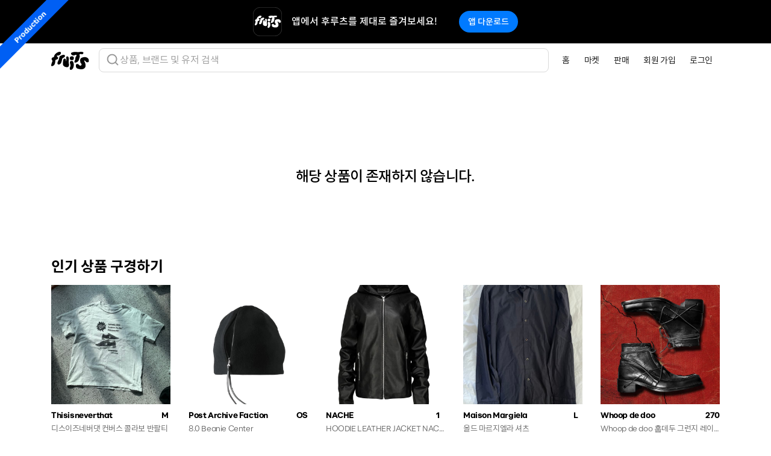

--- FILE ---
content_type: text/html; charset=utf-8
request_url: https://production.fruitsfamily.com/product/1gw1m/%ED%83%80%EC%B9%B4%ED%9E%88%EB%A1%9C%EB%AF%B8%EC%95%BC%EC%8B%9C%ED%83%80-%EB%8D%94-%EC%86%94%EB%A1%9C%EC%9D%B4%EC%8A%A4%ED%8A%B8-%EB%A1%B1%EC%8A%AC%EB%A6%AC%EB%B8%8C
body_size: 16026
content:
<!doctype html><html lang="ko"><head><meta charset="utf-8"/><link rel="icon" type="image/png" href="/favicon.png"/><meta name="viewport" content="width=device-width,initial-scale=1,maximum-scale=1,shrink-to-fit=no,user-scalable=0"><meta name="theme-color" content="#000000"/><meta name="google-adsense-account" content="ca-pub-1705107311727286"><link rel="apple-touch-icon" href="/logo192.png"/><link rel="manifest" href="/manifest.json"/><title data-react-helmet="true">후루츠패밀리 - 빈티지, 세컨핸드 패션 중고거래 앱</title><meta data-react-helmet="true" property="fb:app_id" content="330702484245822"/><meta data-react-helmet="true" property="og:site_name" content="FruitsFamily"/><meta data-react-helmet="true" property="og:type" content="product.item"/><meta data-react-helmet="true" property="og:title" content="르메르 크림 더비38 사이즈 팝니다 | 후루츠패밀리"/><meta data-react-helmet="true" property="og:description" content="르메르 크림색 더비 38사이즈 팝니다!
밤이라 사진이 더 어둡게 나온 것 같습니다ㅠㅠ
색이 정확하게 안잡히는데 크림컬러 입니다!
보시다싶이 소재,컬러감 때문에 사용감 있구요!
스타일이 바뀌어서 판매해요!"/><meta data-react-helmet="true" property="og:url" content="https://fruitsfamily.com/product/1bnav/%EB%A5%B4%EB%A9%94%EB%A5%B4-%ED%81%AC%EB%A6%BC-%EB%8D%94%EB%B9%8438-%EC%82%AC%EC%9D%B4%EC%A6%88-%ED%8C%9D%EB%8B%88%EB%8B%A4"/><meta data-react-helmet="true" property="og:image" content="https://image.production.fruitsfamily.com/public/product/resized%40width1125/S5hSiJb7vb-F5F6B932-DEA2-4185-A809-68260B9FB643.jpg"/><meta data-react-helmet="true" property="og:image" content="https://image.production.fruitsfamily.com/public/product/resized%40width1125/h11DEGV2-C-F7FA6B2D-C5B9-46B9-A564-56383C1C0E66.jpg"/><meta data-react-helmet="true" property="og:image" content="https://image.production.fruitsfamily.com/public/product/resized%40width1125/j5I6J56awv-F96C8CE7-46E3-4804-B300-C928BBED0521.jpg"/><meta data-react-helmet="true" property="product:brand" content="Lemaire"/><meta data-react-helmet="true" property="product:availability" content="out of stock"/><meta data-react-helmet="true" property="product:condition" content="used"/><meta data-react-helmet="true" property="product:price:amount" content="150000"/><meta data-react-helmet="true" property="product:price:currency" content="KRW"/><meta data-react-helmet="true" property="product:retailer_item_id" content="2223031"/><meta data-react-helmet="true" name="twitter:card" content="summary_large_image"/><meta data-react-helmet="true" name="twitter:site" content="@fruitsfamilyco"/><meta data-react-helmet="true" name="twitter:title" content="르메르 크림 더비38 사이즈 팝니다 | 후루츠패밀리"/><meta data-react-helmet="true" name="twitter:description" content="르메르 크림색 더비 38사이즈 팝니다!
밤이라 사진이 더 어둡게 나온 것 같습니다ㅠㅠ
색이 정확하게 안잡히는데 크림컬러 입니다!
보시다싶이 소재,컬러감 때문에 사용감 있구요!
스타일이 바뀌어서 판매해요!"/><meta data-react-helmet="true" name="twitter:image" content="https://image.production.fruitsfamily.com/public/product/resized%40width1125/S5hSiJb7vb-F5F6B932-DEA2-4185-A809-68260B9FB643.jpg"/><meta data-react-helmet="true" name="twitter:image:alt" content="르메르 크림 더비38 사이즈 팝니다 | 후루츠패밀리"/><meta data-react-helmet="true" name="description" content="유니크한 빈티지, 세컨핸드부터 구하기 힘든 하이엔드 디자이너 브랜드까지 후루츠에서 한번에."/><meta data-react-helmet="true" name="robots" content="index"/><link data-react-helmet="true" rel="canonical" href="https://fruitsfamily.com/product/1bnav/%EB%A5%B4%EB%A9%94%EB%A5%B4-%ED%81%AC%EB%A6%BC-%EB%8D%94%EB%B9%8438-%EC%82%AC%EC%9D%B4%EC%A6%88-%ED%8C%9D%EB%8B%88%EB%8B%A4"/><script async src="https://www.googletagmanager.com/gtag/js?id=G-52074PX7L0"></script><script>function gtag(){dataLayer.push(arguments)}window.dataLayer=window.dataLayer||[],gtag("js",new Date),gtag("config","G-52074PX7L0")</script><script>!function(e,t,a,n,g){e[n]=e[n]||[],e[n].push({"gtm.start":(new Date).getTime(),event:"gtm.js"});var m=t.getElementsByTagName(a)[0],r=t.createElement(a);r.async=!0,r.src="https://www.googletagmanager.com/gtm.js?id=GTM-NKTZ9WN7",m.parentNode.insertBefore(r,m)}(window,document,"script","dataLayer")</script><script type="text/javascript">!function(t,e,n,c,a,i,r){t[n]=t[n]||function(){(t[n].q=t[n].q||[]).push(arguments)},(i=e.createElement(c)).async=1,i.src="https://www.clarity.ms/tag/miyw6vzhwm",(r=e.getElementsByTagName(c)[0]).parentNode.insertBefore(i,r)}(window,document,"clarity","script")</script><script>window.intercomSettings={api_base:"https://api-iam.intercom.io",app_id:"hsfw6rvy",hide_default_launcher:!0}</script><script>!function(){var t=window,e=t.Intercom;if("function"==typeof e)e("reattach_activator"),e("update",t.intercomSettings);else{var n=document,a=function(){a.c(arguments)};a.q=[],a.c=function(t){a.q.push(t)},t.Intercom=a;var c=function(){var t=n.createElement("script");t.type="text/javascript",t.async=!0,t.src="https://widget.intercom.io/widget/hsfw6rvy";var e=n.getElementsByTagName("script")[0];e.parentNode.insertBefore(t,e)};"complete"===document.readyState?c():t.attachEvent?t.attachEvent("onload",c):t.addEventListener("load",c,!1)}}()</script><script async src="https://pagead2.googlesyndication.com/pagead/js/adsbygoogle.js?client=ca-pub-1705107311727286" crossorigin="anonymous"></script><link href="/static/css/main.8c02fe04.chunk.css" rel="stylesheet"></head><body><noscript><iframe src="https://www.googletagmanager.com/ns.html?id=GTM-NKTZ9WN7" height="0" width="0" style="display:none;visibility:hidden"></iframe></noscript><noscript class="index-noscript">You need to enable JavaScript to run this app.</noscript><div id="root"><header class="Navigation sticky-top"><nav class="Navigation-navbar navbar navbar-expand-md navbar-light bg-white"><div class="container"><a class="Navigation-brand navbar-brand" href="/"><img class="Navigation-logo" alt="FruitsFamily™" src="[data-uri]"/></a><div class="SearchBar"><div><img alt="search" src="[data-uri]"/></div><div class="SearchBar-text">상품, 브랜드 및 유저 검색</div></div><div class="SearchBar-mobile"><div class="SearchBar-mobile-icon"><img alt="search" src="[data-uri]"/></div></div><button type="button" class="Navigation-toggler navbar-toggler" data-toggle="collapse" data-target="#navbarNav" aria-controls="navbarNav" aria-expanded="false" aria-label="Toggle navigation"><span class="Navigation-toggler-icon navbar-toggler-icon"></span></button><div class="Navigation-collapse navbar-collapse collapse Navigation-container" id="navbarNav"><ul class="Navigation-nav navbar-nav ml-auto"><li class="Navigation-item nav-item" data-toggle="collapse" data-target="#navbarNav.show"><a class="Navigation-link nav-link" href="/">홈</a></li><li class="Navigation-item nav-item" data-toggle="collapse" data-target="#navbarNav.show"><a class="Navigation-link nav-link" href="/discover">마켓</a></li><li class="Navigation-item nav-item false" data-toggle="collapse" data-target="#navbarNav.show"><a class="Navigation-link nav-link" href="/sell">판매</a></li><li class="Navigation-item nav-item" data-toggle="collapse" data-target="#navbarNav.show"><a class="Navigation-link nav-link" href="/signUp">회원 가입</a></li><li class="Navigation-item nav-item" data-toggle="collapse" data-target="#navbarNav.show"><a class="Navigation-link nav-link" href="/login">로그인</a></li></ul></div></div></nav></header><div class="App-content"><div class="container"><div class="StatusErrorProduct-container"><h1 class="StatusErrorProduct-title">해당 상품이 존재하지 않습니다.</h1></div><div><h2 class="StatusErrorProduct-section-title">인기 상품 구경하기</h2><ul class="HorizontalProductsList list-inline row  row-cols-2 row-cols-sm-3 row-cols-lg-4 row-cols-xl-5  HorizontalProductsList--multiple"><li class="HorizontalProductsList-item col "><div class="ProductsListItem"><div class="ProductsListItem-1by1"><div class="ProductsListItem-1by1-content"><a class="ProductPreview" href="/product/4fglq/%EB%94%94%EC%8A%A4%EC%9D%B4%EC%A6%88%EB%84%A4%EB%B2%84%EB%8C%93-%EC%BB%A8%EB%B2%84%EC%8A%A4-%EC%BD%9C%EB%9D%BC%EB%B3%B4-%EB%B0%98%ED%8C%94%ED%8B%B0"><img class="ProductPreview-image" loading="lazy" alt="디스이즈네버댓 컨버스 콜라보 반팔티" src="https://image.production.fruitsfamily.com/public/product/resized%40width620/OMBNqNjHaM-32F1B83D-59F8-490B-BB50-4CEDCF993AA5.jpg"/><div class="ProductPreview-sold"></div></a></div></div><div class="ProductsListItem-brand-size"><div class="ProductsListItem-brand-container"><a class="ProductsListItem-brand-link text-muted" href="/brand/Thisisneverthat"><p class="ProductsListItem-brand">Thisisneverthat</p></a></div><div class="ProductsListItem-size">M</div></div><p class="ProductsListItem-title">디스이즈네버댓 컨버스 콜라보 반팔티</p><div class="ProductsListItem-price-container"><div class="ProductsListItem-price font-proxima">17,000원</div></div><div class="ProductsListItem-like"><img src="[data-uri]" alt="likeicon"/><p>13</p></div></div></li><li class="HorizontalProductsList-item col "><div class="ProductsListItem"><div class="ProductsListItem-1by1"><div class="ProductsListItem-1by1-content"><a class="ProductPreview" href="/product/4foxf/8-0-beanie-center"><img class="ProductPreview-image" loading="lazy" alt="8.0 Beanie Center" src="https://image.production.fruitsfamily.com/public/product/resized%40width620/9p7NRaH_p2-6733A848-9686-40BF-9742-AC9049944FF2.jpg"/><div class="ProductPreview-sold"></div></a></div></div><div class="ProductsListItem-brand-size"><div class="ProductsListItem-brand-container"><a class="ProductsListItem-brand-link text-muted" href="/brand/Post%20Archive%20Faction"><p class="ProductsListItem-brand">Post Archive Faction</p></a></div><div class="ProductsListItem-size">OS</div></div><p class="ProductsListItem-title">8.0 Beanie Center</p><div class="ProductsListItem-price-container"><div class="ProductsListItem-discount-rate">10<!-- -->%</div><div class="ProductsListItem-price font-proxima">135,000원</div></div><div class="ProductsListItem-like"><img src="[data-uri]" alt="likeicon"/><p>17</p></div></div></li><li class="HorizontalProductsList-item col "><div class="ProductsListItem"><div class="ProductsListItem-1by1"><div class="ProductsListItem-1by1-content"><a class="ProductPreview" href="/product/4fpj8/hoodie-leather-jacket-nache-%EB%82%98%EC%B2%B4"><img class="ProductPreview-image" loading="lazy" alt="HOODIE LEATHER JACKET NACHE 나체" src="https://image.production.fruitsfamily.com/public/product/resized%40width620/ZTd7ZOqtp-4B0856C1-616D-48EC-B062-C9177C74E79C.jpg"/><div class="ProductPreview-sold"></div></a></div></div><div class="ProductsListItem-brand-size"><div class="ProductsListItem-brand-container"><a class="ProductsListItem-brand-link text-muted" href="/brand/NACHE"><p class="ProductsListItem-brand">NACHE</p></a></div><div class="ProductsListItem-size">1</div></div><p class="ProductsListItem-title">HOODIE LEATHER JACKET NACHE 나체</p><div class="ProductsListItem-price-container"><div class="ProductsListItem-price font-proxima">90,000원</div></div><div class="ProductsListItem-like"><img src="[data-uri]" alt="likeicon"/><p>17</p></div></div></li><li class="HorizontalProductsList-item col "><div class="ProductsListItem"><div class="ProductsListItem-1by1"><div class="ProductsListItem-1by1-content"><a class="ProductPreview" href="/product/4fh3d/%EC%98%AC%EB%93%9C-%EB%A7%88%EB%A5%B4%EC%A7%80%EC%97%98%EB%9D%BC-%EC%85%94%EC%B8%A0"><img class="ProductPreview-image" loading="lazy" alt="올드 마르지엘라 셔츠" src="https://image.production.fruitsfamily.com/public/product/resized%40width620/HnBDt2EIpP-886DD8D4-E6A8-4EB5-910C-7476D476EA33.jpg"/><div class="ProductPreview-sold"></div></a></div></div><div class="ProductsListItem-brand-size"><div class="ProductsListItem-brand-container"><a class="ProductsListItem-brand-link text-muted" href="/brand/Maison%20Margiela"><p class="ProductsListItem-brand">Maison Margiela</p></a></div><div class="ProductsListItem-size">L</div></div><p class="ProductsListItem-title">올드 마르지엘라 셔츠</p><div class="ProductsListItem-price-container"><div class="ProductsListItem-price font-proxima">210,000원</div></div><div class="ProductsListItem-like"><img src="[data-uri]" alt="likeicon"/><p>13</p></div></div></li><li class="HorizontalProductsList-item col "><div class="ProductsListItem"><div class="ProductsListItem-1by1"><div class="ProductsListItem-1by1-content"><a class="ProductPreview" href="/product/4flr4/whoop-de-doo-%ED%9B%95%EB%8D%B0%EB%91%90-%EA%B7%B8%EB%9F%B0%EC%A7%80-%EB%A0%88%EC%9D%B4%EC%8A%A4-%EC%8A%A4%EB%A3%A8-%ED%9E%90-%EB%B6%80%EC%B8%A0-270"><img class="ProductPreview-image" loading="lazy" alt="Whoop de doo 훕데두 그런지 레이스 스루 힐 부츠 (270)" src="https://image.production.fruitsfamily.com/public/product/resized%40width620/kladXAbWMy-BE48BB7D-39EC-42AE-B0C5-F93DAF918094.jpg"/><div class="ProductPreview-sold"></div></a></div></div><div class="ProductsListItem-brand-size"><div class="ProductsListItem-brand-container"><a class="ProductsListItem-brand-link text-muted" href="/brand/Whoop%20de%20doo"><p class="ProductsListItem-brand">Whoop de doo</p></a></div><div class="ProductsListItem-size">270</div></div><p class="ProductsListItem-title">Whoop de doo 훕데두 그런지 레이스 스루 힐 부츠 (270)</p><div class="ProductsListItem-price-container"><div class="ProductsListItem-price font-proxima">340,000원</div></div><div class="ProductsListItem-like"><img src="[data-uri]" alt="likeicon"/><p>20</p></div></div></li><li class="HorizontalProductsList-item col "><div class="ProductsListItem"><div class="ProductsListItem-1by1"><div class="ProductsListItem-1by1-content"><a class="ProductPreview" href="/product/4fgku/%EC%95%84%EC%9B%8C%EB%A0%88%EA%B0%80%EC%8B%9C-70s-%EC%BD%94%EC%BD%94-%ED%8E%98%EC%9D%B4%ED%81%AC%EB%A0%88%EB%8D%94-%EC%85%94%EC%B8%A0-44"><img class="ProductPreview-image" loading="lazy" alt="아워레가시 70s 코코 페이크레더 셔츠 44" src="https://image.production.fruitsfamily.com/public/product/resized%40width620/9mxJ-ZhzOq-0F98192C-86E7-4432-987D-7E2C96A0A569.jpg"/><div class="ProductPreview-sold"></div></a></div></div><div class="ProductsListItem-brand-size"><div class="ProductsListItem-brand-container"><a class="ProductsListItem-brand-link text-muted" href="/brand/Our%20Legacy"><p class="ProductsListItem-brand">Our Legacy</p></a></div><div class="ProductsListItem-size">4</div></div><p class="ProductsListItem-title">아워레가시 70s 코코 페이크레더 셔츠 44</p><div class="ProductsListItem-price-container"><div class="ProductsListItem-price font-proxima">200,000원</div></div><div class="ProductsListItem-like"><img src="[data-uri]" alt="likeicon"/><p>14</p></div></div></li><li class="HorizontalProductsList-item col "><div class="ProductsListItem"><div class="ProductsListItem-1by1"><div class="ProductsListItem-1by1-content"><a class="ProductPreview" href="/product/4fpsk/%EB%93%9C%EB%A6%AC%EC%8A%A4-%EB%B0%98-%EB%85%B8%ED%8A%BC-14aw-%ED%8E%98%EC%9D%B8%ED%8A%B8-%EC%9E%90%EC%BC%93"><img class="ProductPreview-image" loading="lazy" alt="드리스 반 노튼 14aw 페인트 자켓" src="https://image.production.fruitsfamily.com/public/product/resized%40width620/i2wcUquVK6-300FB40E-5D73-4AC7-BDEF-64B242420B20.jpg"/><div class="ProductPreview-sold"></div></a></div></div><div class="ProductsListItem-brand-size"><div class="ProductsListItem-brand-container"><a class="ProductsListItem-brand-link text-muted" href="/brand/Dries%20Van%20Noten"><p class="ProductsListItem-brand">Dries Van Noten</p></a></div><div class="ProductsListItem-size">L</div></div><p class="ProductsListItem-title">드리스 반 노튼 14aw 페인트 자켓</p><div class="ProductsListItem-price-container"><div class="ProductsListItem-price font-proxima">750,000원</div></div><div class="ProductsListItem-like"><img src="[data-uri]" alt="likeicon"/><p>28</p></div></div></li><li class="HorizontalProductsList-item col "><div class="ProductsListItem"><div class="ProductsListItem-1by1"><div class="ProductsListItem-1by1-content"><a class="ProductPreview" href="/product/4fgnv/%EB%8B%88%EC%BD%98-%EC%BF%A8%ED%94%BD%EC%8A%A4-p2"><img class="ProductPreview-image" loading="lazy" alt="니콘 쿨픽스 p2" src="https://image.production.fruitsfamily.com/public/product/resized%40width620/g08VZvEWdH-5B4A8B8D-3864-4EB7-BC54-2E3F7919A042.jpg"/><div class="ProductPreview-sold"><div class="SoldRibbon"><svg class="SoldRibbon-text font-nhaasgrotesk" viewBox="0 0 3 1" xmlns="http://www.w3.org/2000/svg"><text x="50%" y="50%" dominant-baseline="central" text-anchor="middle" fill="currentColor" font-size="1">Sold</text></svg></div></div></a></div></div><div class="ProductsListItem-brand-size"><div class="ProductsListItem-brand-container"><a class="ProductsListItem-brand-link text-muted" href="/brand/Nikon"><p class="ProductsListItem-brand">Nikon</p></a></div><div class="ProductsListItem-size">OS</div></div><p class="ProductsListItem-title">니콘 쿨픽스 p2</p><div class="ProductsListItem-price-container"><div class="ProductsListItem-price font-proxima">180,000원</div></div><div class="ProductsListItem-like"><img src="[data-uri]" alt="likeicon"/><p>17</p></div></div></li><li class="HorizontalProductsList-item col "><div class="ProductsListItem"><div class="ProductsListItem-1by1"><div class="ProductsListItem-1by1-content"><a class="ProductPreview" href="/product/4fpu5/beams-%EB%B9%88%ED%8B%B0%EC%A7%80-%EC%BF%BC%EC%B8%A0"><img class="ProductPreview-image" loading="lazy" alt="BEAMS 빈티지 쿼츠" src="https://image.production.fruitsfamily.com/public/product/resized%40width620/uZDokFEWP8-45866572-1F77-485B-AC85-F479F532DC89.jpg"/><div class="ProductPreview-sold"></div></a></div></div><div class="ProductsListItem-brand-size"><div class="ProductsListItem-brand-container"><a class="ProductsListItem-brand-link text-muted" href="/brand/Beams"><p class="ProductsListItem-brand">Beams</p></a></div><div class="ProductsListItem-size">OS</div></div><p class="ProductsListItem-title">BEAMS 빈티지 쿼츠</p><div class="ProductsListItem-price-container"><div class="ProductsListItem-price font-proxima">150,000원</div></div><div class="ProductsListItem-like"><img src="[data-uri]" alt="likeicon"/><p>28</p></div></div></li><li class="HorizontalProductsList-item col "><div class="ProductsListItem"><div class="ProductsListItem-1by1"><div class="ProductsListItem-1by1-content"><a class="ProductPreview" href="/product/4fph7/%EC%B9%B4%EC%8B%9C%EC%98%A4-%EC%97%91%EC%8A%AC%EB%A6%BC-ex-z1080-%EB%94%94%EC%A7%80%ED%84%B8-%EC%B9%B4%EB%A9%94%EB%9D%BC"><img class="ProductPreview-image" loading="lazy" alt="카시오 엑슬림 EX-Z1080 디지털 카메라" src="https://image.production.fruitsfamily.com/public/product/resized%40width620/oXarQGykGk-E897F90C-750D-4B0E-82B9-AEAB5B0FCDC8.jpg"/><div class="ProductPreview-sold"></div></a></div></div><div class="ProductsListItem-brand-size"><div class="ProductsListItem-brand-container"><a class="ProductsListItem-brand-link text-muted" href="/brand/Casio"><p class="ProductsListItem-brand">Casio</p></a></div><div class="ProductsListItem-size">OS</div></div><p class="ProductsListItem-title">카시오 엑슬림 EX-Z1080 디지털 카메라</p><div class="ProductsListItem-price-container"><div class="ProductsListItem-price font-proxima">194,000원</div></div><div class="ProductsListItem-like"><img src="[data-uri]" alt="likeicon"/><p>26</p></div></div></li><li class="HorizontalProductsList-item col "><div class="ProductsListItem"><div class="ProductsListItem-1by1"><div class="ProductsListItem-1by1-content"><a class="ProductPreview" href="/product/4fgxt/hyein-seo-%ED%98%9C%EC%9D%B8%EC%84%9C-%EB%A8%B8%ED%94%8C%EB%9F%AC%EC%9E%90%EC%BC%93"><img class="ProductPreview-image" loading="lazy" alt="Hyein Seo 혜인서 머플러자켓" src="https://image.production.fruitsfamily.com/public/product/resized%40width620/wCusMoYEIg-A0AD9071-4EDF-455A-B8D5-561879D708E3.jpg"/><div class="ProductPreview-sold"></div></a></div></div><div class="ProductsListItem-brand-size"><div class="ProductsListItem-brand-container"><a class="ProductsListItem-brand-link text-muted" href="/brand/Hyein%20Seo"><p class="ProductsListItem-brand">Hyein Seo</p></a></div><div class="ProductsListItem-size">1</div></div><p class="ProductsListItem-title">Hyein Seo 혜인서 머플러자켓</p><div class="ProductsListItem-price-container"><div class="ProductsListItem-discount-rate">5<!-- -->%</div><div class="ProductsListItem-price font-proxima">430,000원</div></div><div class="ProductsListItem-like"><img src="[data-uri]" alt="likeicon"/><p>15</p></div></div></li><li class="HorizontalProductsList-item col "><div class="ProductsListItem"><div class="ProductsListItem-1by1"><div class="ProductsListItem-1by1-content"><a class="ProductPreview" href="/product/4fjkz/245-%ED%94%84%EB%9D%BC%EB%8B%A4-%EC%95%84%EB%A9%94%EB%A6%AC%EC%B9%B4%EC%BB%B5"><img class="ProductPreview-image" loading="lazy" alt="(245) 프라다 아메리카컵 " src="https://image.production.fruitsfamily.com/public/product/resized%40width620/ADxW5YXo5-8C922622-1AD8-4437-A863-EBFAAE2369EA.jpg"/><div class="ProductPreview-sold"></div></a></div></div><div class="ProductsListItem-brand-size"><div class="ProductsListItem-brand-container"><a class="ProductsListItem-brand-link text-muted" href="/brand/Prada"><p class="ProductsListItem-brand">Prada</p></a></div><div class="ProductsListItem-size">245</div></div><p class="ProductsListItem-title">(245) 프라다 아메리카컵 </p><div class="ProductsListItem-price-container"><div class="ProductsListItem-price font-proxima">230,000원</div></div><div class="ProductsListItem-like"><img src="[data-uri]" alt="likeicon"/><p>26</p></div></div></li><li class="HorizontalProductsList-item col "><div class="ProductsListItem"><div class="ProductsListItem-1by1"><div class="ProductsListItem-1by1-content"><a class="ProductPreview" href="/product/4fjvb/dries-van-noten-archive-button-up-shirt"><img class="ProductPreview-image" loading="lazy" alt="dries van noten archive button up shirt" src="https://image.production.fruitsfamily.com/public/product/resized%40width620/8VzLAd_z0--6E148720-288E-41C3-B975-8EAEFDC38F4B.jpg"/><div class="ProductPreview-sold"></div></a></div></div><div class="ProductsListItem-brand-size"><div class="ProductsListItem-brand-container"><a class="ProductsListItem-brand-link text-muted" href="/brand/Dries%20Van%20Noten"><p class="ProductsListItem-brand">Dries Van Noten</p></a></div><div class="ProductsListItem-size">OS</div></div><p class="ProductsListItem-title">dries van noten archive button up shirt</p><div class="ProductsListItem-price-container"><div class="ProductsListItem-price font-proxima">250,000원</div></div><div class="ProductsListItem-like"><img src="[data-uri]" alt="likeicon"/><p>18</p></div></div></li><li class="HorizontalProductsList-item col "><div class="ProductsListItem"><div class="ProductsListItem-1by1"><div class="ProductsListItem-1by1-content"><a class="ProductPreview" href="/product/4fk5b/3-%EC%9A%94%EC%A7%80%EC%95%BC%EB%A7%88%EB%AA%A8%ED%86%A0-%EB%BF%8C%EB%A5%B4%EC%98%B4%EB%AF%80-%EC%B6%95%EC%9C%B5-%EC%9A%B8%EC%BD%94%ED%8A%B8"><img class="ProductPreview-image" loading="lazy" alt="[3] 요지야마모토 뿌르옴므 축융 울코트" src="https://image.production.fruitsfamily.com/public/product/resized%40width620/4ZYw3-GMq--2B714066-501D-4D57-B396-5A3D94C4454A.jpg"/><div class="ProductPreview-sold"></div></a></div></div><div class="ProductsListItem-brand-size"><div class="ProductsListItem-brand-container"><a class="ProductsListItem-brand-link text-muted" href="/brand/Yohji%20Yamamoto"><p class="ProductsListItem-brand">Yohji Yamamoto</p></a></div><div class="ProductsListItem-size">3</div></div><p class="ProductsListItem-title">[3] 요지야마모토 뿌르옴므 축융 울코트</p><div class="ProductsListItem-price-container"><div class="ProductsListItem-price font-proxima">750,000원</div></div><div class="ProductsListItem-like"><img src="[data-uri]" alt="likeicon"/><p>16</p></div></div></li><li class="HorizontalProductsList-item col "><div class="ProductsListItem"><div class="ProductsListItem-1by1"><div class="ProductsListItem-1by1-content"><a class="ProductPreview" href="/product/4fgcd/%ED%9C%B4%EB%A8%BC%EB%A9%94%EC%9D%B4%EB%93%9C-%EC%B8%A0%EB%A6%AC%EC%95%84%EB%AF%B8-%ED%9B%84%EB%93%9C-%EB%B8%94%EB%9E%99-xl"><img class="ProductPreview-image" loading="lazy" alt="휴먼메이드 츠리아미 후드 블랙 xl" src="https://image.production.fruitsfamily.com/public/product/resized%40width620/tyhsJ8bzxJ-7EEA6E36-94DE-445C-B8C9-988E0C98BE55.jpg"/><div class="ProductPreview-sold"></div></a></div></div><div class="ProductsListItem-brand-size"><div class="ProductsListItem-brand-container"><a class="ProductsListItem-brand-link text-muted" href="/brand/Human%20Made"><p class="ProductsListItem-brand">Human Made</p></a></div><div class="ProductsListItem-size">XL</div></div><p class="ProductsListItem-title">휴먼메이드 츠리아미 후드 블랙 xl</p><div class="ProductsListItem-price-container"><div class="ProductsListItem-price font-proxima">180,000원</div></div><div class="ProductsListItem-like"><img src="[data-uri]" alt="likeicon"/><p>15</p></div></div></li><li class="HorizontalProductsList-item col "><div class="ProductsListItem"><div class="ProductsListItem-1by1"><div class="ProductsListItem-1by1-content"><a class="ProductPreview" href="/product/4fh2f/%EB%82%98%EC%9D%B4%ED%82%A4-d-line-%EC%95%84%EB%82%A0%EB%A1%9C%EA%B7%B8-%EC%8B%9C%EA%B3%84-%EB%B8%94%EB%A3%A8"><img class="ProductPreview-image" loading="lazy" alt="나이키 D Line 아날로그 시계 블루" src="https://image.production.fruitsfamily.com/public/product/resized%40width620/EH6mM_dUnu-CB72B57F-C778-423F-8B46-BC8382896174.jpg"/><div class="ProductPreview-sold"></div></a></div></div><div class="ProductsListItem-brand-size"><div class="ProductsListItem-brand-container"><a class="ProductsListItem-brand-link text-muted" href="/brand/Nike"><p class="ProductsListItem-brand">Nike</p></a></div><div class="ProductsListItem-size">OS</div></div><p class="ProductsListItem-title">나이키 D Line 아날로그 시계 블루</p><div class="ProductsListItem-price-container"><div class="ProductsListItem-price font-proxima">384,000원</div></div><div class="ProductsListItem-like"><img src="[data-uri]" alt="likeicon"/><p>18</p></div></div></li><li class="HorizontalProductsList-item col "><div class="ProductsListItem"><div class="ProductsListItem-1by1"><div class="ProductsListItem-1by1-content"><a class="ProductPreview" href="/product/4fgkh/%EC%82%B0%EC%82%B0%EA%B8%B0%EC%96%B4-%EC%9C%99%EC%BA%A1"><img class="ProductPreview-image" loading="lazy" alt="산산기어 윙캡" src="https://image.production.fruitsfamily.com/public/product/resized%40width620/N1onkMvuR7-42A06B83-8CB0-4EF3-A3C4-3E41302607A4.jpg"/><div class="ProductPreview-sold"></div></a></div></div><div class="ProductsListItem-brand-size"><div class="ProductsListItem-brand-container"><a class="ProductsListItem-brand-link text-muted" href="/brand/SANSAN%20GEAR"><p class="ProductsListItem-brand">SANSAN GEAR</p></a></div><div class="ProductsListItem-size">OS</div></div><p class="ProductsListItem-title">산산기어 윙캡</p><div class="ProductsListItem-price-container"><div class="ProductsListItem-discount-rate">40<!-- -->%</div><div class="ProductsListItem-price font-proxima">15,000원</div></div><div class="ProductsListItem-like"><img src="[data-uri]" alt="likeicon"/><p>10</p></div></div></li><li class="HorizontalProductsList-item col "><div class="ProductsListItem"><div class="ProductsListItem-1by1"><div class="ProductsListItem-1by1-content"><a class="ProductPreview" href="/product/4fgt4/%EB%84%98%EB%B2%84%EB%82%98%EC%9D%B8-%EC%9E%90%EC%B9%B4%EB%93%9C-%EB%B2%A8%EB%B2%B3-%EC%85%94%EC%B8%A0"><img class="ProductPreview-image" loading="lazy" alt="넘버나인 자카드 벨벳 셔츠 " src="https://image.production.fruitsfamily.com/public/product/resized%40width620/2wQs8YGu14-0265141F-EC15-40CD-9CDA-3022B4AD3399.jpg"/><div class="ProductPreview-sold"></div></a></div></div><div class="ProductsListItem-brand-size"><div class="ProductsListItem-brand-container"><a class="ProductsListItem-brand-link text-muted" href="/brand/Number%20(N)ine"><p class="ProductsListItem-brand">Number (N)ine</p></a></div><div class="ProductsListItem-size">2</div></div><p class="ProductsListItem-title">넘버나인 자카드 벨벳 셔츠 </p><div class="ProductsListItem-price-container"><div class="ProductsListItem-price font-proxima">190,000원</div></div><div class="ProductsListItem-like"><img src="[data-uri]" alt="likeicon"/><p>18</p></div></div></li><li class="HorizontalProductsList-item col "><div class="ProductsListItem"><div class="ProductsListItem-1by1"><div class="ProductsListItem-1by1-content"><a class="ProductPreview" href="/product/4fhxk/%EB%A7%88%EB%A5%B4%EC%A7%80%EC%97%98%EB%9D%BC-13%EB%B2%88-%EC%8B%9C%EB%A6%AC%EC%A6%88-%EC%98%A4%EB%B8%8C%EC%A0%9C-%EB%A7%88%ED%8A%B8%EB%A3%8C%EC%8B%9C%EC%B9%B4"><img class="ProductPreview-image" loading="lazy" alt="마르지엘라 13번 시리즈 오브제: 마트료시카 " src="https://image.production.fruitsfamily.com/public/product/resized%40width620/HRNiX5M94J-0EAECCCB-77EB-40EF-9D12-9366EA458B28.jpg"/><div class="ProductPreview-sold"></div></a></div></div><div class="ProductsListItem-brand-size"><div class="ProductsListItem-brand-container"><a class="ProductsListItem-brand-link text-muted" href="/brand/Maison%20Margiela"><p class="ProductsListItem-brand">Maison Margiela</p></a></div><div class="ProductsListItem-size">OS</div></div><p class="ProductsListItem-title">마르지엘라 13번 시리즈 오브제: 마트료시카 </p><div class="ProductsListItem-price-container"><div class="ProductsListItem-price font-proxima">350,000원</div></div><div class="ProductsListItem-like"><img src="[data-uri]" alt="likeicon"/><p>16</p></div></div></li><li class="HorizontalProductsList-item col "><div class="ProductsListItem"><div class="ProductsListItem-1by1"><div class="ProductsListItem-1by1-content"><a class="ProductPreview" href="/product/4foo5/%EC%95%84%ED%81%AC%ED%85%8C%EB%A6%AD%EC%8A%A4-%EA%B2%BD%EB%9F%89%ED%8C%A8%EB%94%A9"><img class="ProductPreview-image" loading="lazy" alt="아크테릭스 경량패딩" src="https://image.production.fruitsfamily.com/public/product/resized%40width620/6efBbaKTNA-59343F95-B4B1-4173-B720-E99FE4644E4A.jpg"/><div class="ProductPreview-sold"></div></a></div></div><div class="ProductsListItem-brand-size"><div class="ProductsListItem-brand-container"><a class="ProductsListItem-brand-link text-muted" href="/brand/ARCTERYX"><p class="ProductsListItem-brand">ARCTERYX</p></a></div><div class="ProductsListItem-size">M</div></div><p class="ProductsListItem-title">아크테릭스 경량패딩</p><div class="ProductsListItem-price-container"><div class="ProductsListItem-discount-rate">10<!-- -->%</div><div class="ProductsListItem-price font-proxima">252,000원</div></div><div class="ProductsListItem-like"><img src="[data-uri]" alt="likeicon"/><p>11</p></div></div></li></ul></div></div></div><footer class="Footer container mb-4 pt-4 mb-md-5 pt-md-5"><div class="Footer-border"></div><div><ul class="Footer-menu list-unstyled"><li><a class="Footer-link" href="https://intercom.help/fruits-family-co/articles/3683933" rel="noopener noreferrer" target="_blank">이용약관</a></li><li><a class="Footer-link" href="https://intercom.help/fruits-family-co" rel="noopener noreferrer" target="_blank">고객센터</a></li><li><a class="Footer-link" href="https://support.fruitsfamily.com/sell" rel="noopener noreferrer" target="_blank">판매</a></li><li><a class="Footer-link" href="https://intercom.help/fruits-family-co/articles/9669237" rel="noopener noreferrer" target="_blank">개인정보 처리방침</a></li><li><a class="Footer-link" href="http://www.ftc.go.kr/bizCommPop.do?wrkr_no=7558601442" rel="noopener noreferrer" target="_blank">사업자 정보</a></li><li><a class="Footer-link" href="/download">다운로드</a></li><li><a class="Footer-link" href="https://www.instagram.com/fruitsfamily.co/" rel="noopener noreferrer" target="_blank">인스타그램</a></li><li><a class="Footer-link" href="https://www.facebook.com/FruitsFamily-108768747380238" rel="noopener noreferrer" target="_blank">페이스북</a></li></ul></div><div class="Footer-legal justify-content-between align-items-center"><div><p class="Footer-legal-content">(주)후루츠패밀리컴퍼니 · 대표이사 이재범 / 소재지: 서울특별시 용산구 한강대로 328, 201호 / 사업자 등록번호: 755-86-01442 <a class="Footer-legal-in-link" href="http://www.ftc.go.kr/bizCommPop.do?wrkr_no=7558601442" rel="noopener noreferrer" target="_blank">사업자 정보확인</a> 통신판매업신고: 2019-서울용산-0723 호 / 고객센터: 070-4466-3377 / 고객센터 문의는 후루츠 앱 다운로드 후 문의가능합니다 / <a class="Footer-legal-in-link" href="mailto:support@fruitsfamily.com">support@fruitsfamily.com</a></p><p class="Footer-legal-content">Copyright © FruitsFamily Company Inc. All right reserved</p><p>후루츠패밀리(주)는 통신판매중개자로서 거래 당사자가 아닙니다. 상품, 상품정보, 거래에 관한 의무와 책임은 각 판매자에게 있으며, 후루츠패밀리(주)는 원칙적으로 판매 회원과 구매 회원 간의 거래에 대하여 책임을 지지 않습니다. 다만, 후루츠패밀리에서 직접 판매하는 상품에 대한 책임은 후루츠패밀리(주)에 있습니다.</p></div><div class="Footer-escrow-container"><a href="https://pg.nicepay.co.kr/issue/IssueEscrow.jsp?Mid=IMPfrui01m&amp;CoNo=7558601442" rel="noopener noreferrer" target="_blank"><img src="/static/media/nicepayEscrow.6b8d1e77.png" alt="escrow mark" class="Footer-escrow-img"/></a></div></div></footer></div><script>window.__APOLLO_STATE__={"$ROOT_QUERY.seeProductResponse({\"id\":2467642})":{"code":404,"message":"해당 상품이 존재하지 않습니다.","seeProduct":null,"__typename":"SeeProductResponse"},"ROOT_QUERY":{"seeProductResponse({\"id\":2467642})":{"type":"id","generated":true,"id":"$ROOT_QUERY.seeProductResponse({\"id\":2467642})","typename":"SeeProductResponse"},"getCollectionProducts({\"collection_id\":1,\"limit\":20,\"offset\":0})":[{"type":"id","generated":false,"id":"ProductNotMine:7439822","typename":"ProductNotMine"},{"type":"id","generated":false,"id":"ProductNotMine:7450611","typename":"ProductNotMine"},{"type":"id","generated":false,"id":"ProductNotMine:7451396","typename":"ProductNotMine"},{"type":"id","generated":false,"id":"ProductNotMine:7440457","typename":"ProductNotMine"},{"type":"id","generated":false,"id":"ProductNotMine:7446496","typename":"ProductNotMine"},{"type":"id","generated":false,"id":"ProductNotMine:7439790","typename":"ProductNotMine"},{"type":"id","generated":false,"id":"ProductNotMine:7451732","typename":"ProductNotMine"},{"type":"id","generated":false,"id":"ProductNotMine:7439899","typename":"ProductNotMine"},{"type":"id","generated":false,"id":"ProductNotMine:7451789","typename":"ProductNotMine"},{"type":"id","generated":false,"id":"ProductNotMine:7451323","typename":"ProductNotMine"},{"type":"id","generated":false,"id":"ProductNotMine:7440257","typename":"ProductNotMine"},{"type":"id","generated":false,"id":"ProductNotMine:7443683","typename":"ProductNotMine"},{"type":"id","generated":false,"id":"ProductNotMine:7444055","typename":"ProductNotMine"},{"type":"id","generated":false,"id":"ProductNotMine:7444415","typename":"ProductNotMine"},{"type":"id","generated":false,"id":"ProductNotMine:7439485","typename":"ProductNotMine"},{"type":"id","generated":false,"id":"ProductNotMine:7440423","typename":"ProductNotMine"},{"type":"id","generated":false,"id":"ProductNotMine:7439777","typename":"ProductNotMine"},{"type":"id","generated":false,"id":"ProductNotMine:7440088","typename":"ProductNotMine"},{"type":"id","generated":false,"id":"ProductNotMine:7441544","typename":"ProductNotMine"},{"type":"id","generated":false,"id":"ProductNotMine:7450277","typename":"ProductNotMine"}]},"ProductNotMine:7439822":{"id":"7439822","title":"디스이즈네버댓 컨버스 콜라보 반팔티","brand":"Thisisneverthat","status":"selling","external_url":null,"resizedSmallImages":{"type":"json","json":["https://image.production.fruitsfamily.com/public/product/resized%40width620/OMBNqNjHaM-32F1B83D-59F8-490B-BB50-4CEDCF993AA5.jpg","https://image.production.fruitsfamily.com/public/product/resized%40width620/tBPd1hc5kP-AE6DCBBC-6BB4-4AF0-A098-D037DAC80544.jpg","https://image.production.fruitsfamily.com/public/product/resized%40width620/OceQq9I0ZX-A19AFE6F-EC5B-48C3-B457-00FA23C34903.jpg","https://image.production.fruitsfamily.com/public/product/resized%40width620/X22Cur_iqK-E5E02993-B6EC-4A2A-BC07-5E00C4AECF00.jpg","https://image.production.fruitsfamily.com/public/product/resized%40width620/jjsy5-Q7Zr-C3A01E82-1817-4035-A053-A7DE80B90DD0.jpg"]},"__typename":"ProductNotMine","createdAt":"2026-01-20T03:46:31.000Z","category":"상의","price":17000,"is_visible":true,"size":"M","condition":"GOOD_CONDITION","discount_rate":null,"like_count":13},"ProductNotMine:7450611":{"id":"7450611","title":"8.0 Beanie Center","brand":"Post Archive Faction","status":"selling","external_url":null,"resizedSmallImages":{"type":"json","json":["https://image.production.fruitsfamily.com/public/product/resized%40width620/9p7NRaH_p2-6733A848-9686-40BF-9742-AC9049944FF2.jpg","https://image.production.fruitsfamily.com/public/product/resized%40width620/oLPoUMimAo-FECE6B48-DB4F-4C0D-AB25-5D12F59C83C2.jpg","https://image.production.fruitsfamily.com/public/product/resized%40width620/3wCcUAk4aB-ABAE22D9-50FF-440D-BC6A-3B147CD0011A.jpg","https://image.production.fruitsfamily.com/public/product/resized%40width620/-TuXqxdRzf-97882436-1BC1-42FD-B11F-9F5B7A7FBB29.jpg","https://image.production.fruitsfamily.com/public/product/resized%40width620/SyeVNSJYlz-9A3DC61A-C49A-41A2-AF9C-AD565F334990.jpg","https://image.production.fruitsfamily.com/public/product/resized%40width620/FjBpxfUf7-5B1B58A5-18EB-460D-8FA6-0CC0CF87A3A7.jpg","https://image.production.fruitsfamily.com/public/product/resized%40width620/4AfISSlneb-A9150B98-54B3-4C78-A73C-BB0C22B198AE.jpg","https://image.production.fruitsfamily.com/public/product/resized%40width620/Ci6F0agUw9-80006156-87F4-43C3-BA1D-CDB77DF461CD.jpg","https://image.production.fruitsfamily.com/public/product/resized%40width620/_jf4NealA--BDC397F2-B3EA-44E0-94BE-B2CBCAB3FF92.jpg","https://image.production.fruitsfamily.com/public/product/resized%40width620/J66I9Jj4fM-01291A8F-0D7D-4228-A311-AEEFF8A77384.jpg"]},"__typename":"ProductNotMine","createdAt":"2026-01-20T14:08:10.000Z","category":"모자","price":135000,"is_visible":true,"size":"OS","condition":"GOOD_CONDITION","discount_rate":10,"like_count":17},"ProductNotMine:7451396":{"id":"7451396","title":"HOODIE LEATHER JACKET NACHE 나체","brand":"NACHE","status":"selling","external_url":null,"resizedSmallImages":{"type":"json","json":["https://image.production.fruitsfamily.com/public/product/resized%40width620/ZTd7ZOqtp-4B0856C1-616D-48EC-B062-C9177C74E79C.jpg","https://image.production.fruitsfamily.com/public/product/resized%40width620/wKo1IRqdMS-EB463C20-1F72-441C-B7C6-486BDA30D28A.jpg","https://image.production.fruitsfamily.com/public/product/resized%40width620/KRQR-GdSuz-7E265374-09D8-494C-B5A5-B752C7A43BA9.jpg"]},"__typename":"ProductNotMine","createdAt":"2026-01-20T15:07:13.000Z","category":"아우터","price":90000,"is_visible":true,"size":"1","condition":"GOOD_CONDITION","discount_rate":null,"like_count":17},"ProductNotMine:7440457":{"id":"7440457","title":"올드 마르지엘라 셔츠","brand":"Maison Margiela","status":"selling","external_url":null,"resizedSmallImages":{"type":"json","json":["https://image.production.fruitsfamily.com/public/product/resized%40width620/HnBDt2EIpP-886DD8D4-E6A8-4EB5-910C-7476D476EA33.jpg"]},"__typename":"ProductNotMine","createdAt":"2026-01-20T04:37:53.000Z","category":"상의","price":210000,"is_visible":true,"size":"L","condition":"LIGHTLY_WORN","discount_rate":null,"like_count":13},"ProductNotMine:7446496":{"id":"7446496","title":"Whoop de doo 훕데두 그런지 레이스 스루 힐 부츠 (270)","brand":"Whoop de doo","status":"selling","external_url":null,"resizedSmallImages":{"type":"json","json":["https://image.production.fruitsfamily.com/public/product/resized%40width620/kladXAbWMy-BE48BB7D-39EC-42AE-B0C5-F93DAF918094.jpg","https://image.production.fruitsfamily.com/public/product/resized%40width620/8mtC1mmNap-5DFFA745-C56E-4C8A-A03F-7986D8A939D4.jpg","https://image.production.fruitsfamily.com/public/product/resized%40width620/h-N4i3C_U8-1B4133A3-DB12-407B-A201-A115A18DF014.jpg","https://image.production.fruitsfamily.com/public/product/resized%40width620/glJYSffvfR-FC3A2C5B-83E3-4F2C-90FC-C59ADFA21783.jpg","https://image.production.fruitsfamily.com/public/product/resized%40width620/2KEWlsSSC-09909F7D-5A1A-4A9A-8AF8-0C4BE1ED827E.jpg","https://image.production.fruitsfamily.com/public/product/resized%40width620/qTHHaBPSfB-EE45C644-20BE-4592-8D75-E67420475D28.jpg","https://image.production.fruitsfamily.com/public/product/resized%40width620/wf30C6UMSC-C1E9F910-BBD2-4383-AE6B-3DDCB708B39F.jpg"]},"__typename":"ProductNotMine","createdAt":"2026-01-20T10:27:14.000Z","category":"신발","price":340000,"is_visible":true,"size":"270","condition":"LIGHTLY_WORN","discount_rate":null,"like_count":20},"ProductNotMine:7439790":{"id":"7439790","title":"아워레가시 70s 코코 페이크레더 셔츠 44","brand":"Our Legacy","status":"selling","external_url":null,"resizedSmallImages":{"type":"json","json":["https://image.production.fruitsfamily.com/public/product/resized%40width620/9mxJ-ZhzOq-0F98192C-86E7-4432-987D-7E2C96A0A569.jpg","https://image.production.fruitsfamily.com/public/product/resized%40width620/CWaqxpZuez-1233400B-9E8B-4ACC-9499-587EB2B3E2AF.jpg","https://image.production.fruitsfamily.com/public/product/resized%40width620/rH8dCIKybG-435B7863-7DB9-4900-B238-3AF9022FE8D1.jpg","https://image.production.fruitsfamily.com/public/product/resized%40width620/tNq0DnMZnt-21B83A01-92FC-4FB4-9D97-E8DC82008E4B.jpg","https://image.production.fruitsfamily.com/public/product/resized%40width620/x6D7iO23as-72F0DA42-86F9-44B2-9234-E63A1E44C25D.jpg","https://image.production.fruitsfamily.com/public/product/resized%40width620/OL-UlUBGkq-C7131CB3-52EC-4A2E-86A7-5699D5AE40EA.jpg"]},"__typename":"ProductNotMine","createdAt":"2026-01-20T03:44:29.000Z","category":"상의","price":200000,"is_visible":true,"size":"4","condition":"GOOD_CONDITION","discount_rate":null,"like_count":14},"ProductNotMine:7451732":{"id":"7451732","title":"드리스 반 노튼 14aw 페인트 자켓","brand":"Dries Van Noten","status":"selling","external_url":null,"resizedSmallImages":{"type":"json","json":["https://image.production.fruitsfamily.com/public/product/resized%40width620/i2wcUquVK6-300FB40E-5D73-4AC7-BDEF-64B242420B20.jpg","https://image.production.fruitsfamily.com/public/product/resized%40width620/94P6amsBD-52EDAC23-B09C-48F1-B160-AD8AAF380F62.jpg"]},"__typename":"ProductNotMine","createdAt":"2026-01-20T15:44:24.000Z","category":"아우터","price":750000,"is_visible":true,"size":"L","condition":"GOOD_CONDITION","discount_rate":null,"like_count":28},"ProductNotMine:7439899":{"id":"7439899","title":"니콘 쿨픽스 p2","brand":"Nikon","status":"sold","external_url":null,"resizedSmallImages":{"type":"json","json":["https://image.production.fruitsfamily.com/public/product/resized%40width620/g08VZvEWdH-5B4A8B8D-3864-4EB7-BC54-2E3F7919A042.jpg","https://image.production.fruitsfamily.com/public/product/resized%40width620/sXLP4uzm4b-C142A9B8-A21B-45EF-8967-454925945FF2.jpg","https://image.production.fruitsfamily.com/public/product/resized%40width620/M0Olb89D90-51F52213-24F7-45B1-A399-8BCBE1BFA5BA.jpg","https://image.production.fruitsfamily.com/public/product/resized%40width620/b_Se7_87F-FBE655F0-D043-4626-A546-7C1562E58A70.jpg","https://image.production.fruitsfamily.com/public/product/resized%40width620/9K6i0G0bTk-EE7605F4-9229-436E-A4E2-4C27E10BB5E3.jpg","https://image.production.fruitsfamily.com/public/product/resized%40width620/hv4PAe2M8H-344FC6CA-8E17-4AAD-8526-0D8645DEAF9B.jpg","https://image.production.fruitsfamily.com/public/product/resized%40width620/M5P7Yc4BB7-23421B8D-284E-4218-9C60-0B53AB268A8F.jpg","https://image.production.fruitsfamily.com/public/product/resized%40width620/PhyVsHYDSG-E16A1910-E55E-4036-9111-BD8FCC460C65.jpg","https://image.production.fruitsfamily.com/public/product/resized%40width620/h2FiC9kvMg-2D7E46CC-E88C-4040-A24F-F9445C3FD5AC.jpg","https://image.production.fruitsfamily.com/public/product/resized%40width620/D1r3Vf0hCz-19DE0DDB-F90C-43AB-B410-AB0D6A3FCC52.jpg"]},"__typename":"ProductNotMine","createdAt":"2026-01-20T03:52:44.000Z","category":"라이프","price":180000,"is_visible":true,"size":"OS","condition":"LIGHTLY_WORN","discount_rate":null,"like_count":17},"ProductNotMine:7451789":{"id":"7451789","title":"BEAMS 빈티지 쿼츠","brand":"Beams","status":"selling","external_url":null,"resizedSmallImages":{"type":"json","json":["https://image.production.fruitsfamily.com/public/product/resized%40width620/uZDokFEWP8-45866572-1F77-485B-AC85-F479F532DC89.jpg","https://image.production.fruitsfamily.com/public/product/resized%40width620/vNigsnR8lp-946082A0-CB70-45E4-A200-E2843AD33CD7.jpg","https://image.production.fruitsfamily.com/public/product/resized%40width620/scVJgqGbsI-06ACD5B1-B07B-4926-B153-90C79199A1EE.jpg","https://image.production.fruitsfamily.com/public/product/resized%40width620/8ku09Un7eJ-574AB99C-F283-4B2F-B2B8-C7A78C80419C.jpg","https://image.production.fruitsfamily.com/public/product/resized%40width620/arxGqsq79J-1CAE9F70-4A8F-4DCA-ADEC-D60F17FA3CDA.jpg","https://image.production.fruitsfamily.com/public/product/resized%40width620/EEAfNXeb6-2DEC59E8-88F3-4A30-BDCD-12DFD4D94B94.jpg","https://image.production.fruitsfamily.com/public/product/resized%40width620/HPae0g50BZ-64DF0A8C-7D19-49F9-8556-79CA6CF8FE25.jpg"]},"__typename":"ProductNotMine","createdAt":"2026-01-20T15:51:13.000Z","category":"주얼리","price":150000,"is_visible":true,"size":"OS","condition":"GOOD_CONDITION","discount_rate":null,"like_count":28},"ProductNotMine:7451323":{"id":"7451323","title":"카시오 엑슬림 EX-Z1080 디지털 카메라","brand":"Casio","status":"selling","external_url":null,"resizedSmallImages":{"type":"json","json":["https://image.production.fruitsfamily.com/public/product/resized%40width620/oXarQGykGk-E897F90C-750D-4B0E-82B9-AEAB5B0FCDC8.jpg","https://image.production.fruitsfamily.com/public/product/resized%40width620/27ZN9WtX78-82FDD4BE-2842-498C-9B08-7BCC4312BF28.jpg","https://image.production.fruitsfamily.com/public/product/resized%40width620/mc6yG9o1VB-B9C56966-2269-419D-8A3A-8395A5D5CE3B.jpg","https://image.production.fruitsfamily.com/public/product/resized%40width620/CxID1CPB1-0F3F395D-C145-49CE-9BF8-21FF6736D6AD.jpg","https://image.production.fruitsfamily.com/public/product/resized%40width620/eSHKaE-_qJ-338D58B1-E3C4-448D-A402-28179F8EDE29.jpg","https://image.production.fruitsfamily.com/public/product/resized%40width620/1mmLY3wN5W-A69AA0F9-D9C9-409E-A336-C2C46A2C0087.jpg","https://image.production.fruitsfamily.com/public/product/resized%40width620/XDs9hI0H_g-A2B4BB54-37A9-4B5A-9445-AEA374F87B13.jpg","https://image.production.fruitsfamily.com/public/product/resized%40width620/o5G1mn10Jo-D1C34177-C527-4EAD-9AE5-B993627239FF.jpg","https://image.production.fruitsfamily.com/public/product/resized%40width620/KD4YQsB5dC-69B08061-0DE3-4FDA-8058-6D42D7A54B68.jpg","https://image.production.fruitsfamily.com/public/product/resized%40width620/xPrNVYkHFO-168601DE-1441-45D9-99D0-DFD0ED964D38.jpg"]},"__typename":"ProductNotMine","createdAt":"2026-01-20T15:00:50.000Z","category":"라이프","price":194000,"is_visible":true,"size":"OS","condition":"LIGHTLY_WORN","discount_rate":null,"like_count":26},"ProductNotMine:7440257":{"id":"7440257","title":"Hyein Seo 혜인서 머플러자켓","brand":"Hyein Seo","status":"selling","external_url":null,"resizedSmallImages":{"type":"json","json":["https://image.production.fruitsfamily.com/public/product/resized%40width620/wCusMoYEIg-A0AD9071-4EDF-455A-B8D5-561879D708E3.jpg","https://image.production.fruitsfamily.com/public/product/resized%40width620/k7SuDikF9u-25DB169E-BF76-4373-9F43-1C23ED59C0E8.jpg"]},"__typename":"ProductNotMine","createdAt":"2026-01-20T04:23:09.000Z","category":"아우터","price":430000,"is_visible":true,"size":"1","condition":"GOOD_CONDITION","discount_rate":5,"like_count":15},"ProductNotMine:7443683":{"id":"7443683","title":"(245) 프라다 아메리카컵 ","brand":"Prada","status":"selling","external_url":null,"resizedSmallImages":{"type":"json","json":["https://image.production.fruitsfamily.com/public/product/resized%40width620/ADxW5YXo5-8C922622-1AD8-4437-A863-EBFAAE2369EA.jpg","https://image.production.fruitsfamily.com/public/product/resized%40width620/un6k9B3AEi-61BBE273-2BCD-4FF7-8D4F-C48A92801C30.jpg","https://image.production.fruitsfamily.com/public/product/resized%40width620/mlDpGr9TYC-853BB601-8A1E-4939-A342-967B38A7B916.jpg","https://image.production.fruitsfamily.com/public/product/resized%40width620/gCVzBOuWTj-BE1B45CB-FE4C-40A5-9712-E34D5E61D40E.jpg"]},"__typename":"ProductNotMine","createdAt":"2026-01-20T08:08:29.000Z","category":"신발","price":230000,"is_visible":true,"size":"245","condition":"GOOD_CONDITION","discount_rate":null,"like_count":26},"ProductNotMine:7444055":{"id":"7444055","title":"dries van noten archive button up shirt","brand":"Dries Van Noten","status":"selling","external_url":null,"resizedSmallImages":{"type":"json","json":["https://image.production.fruitsfamily.com/public/product/resized%40width620/8VzLAd_z0--6E148720-288E-41C3-B975-8EAEFDC38F4B.jpg","https://image.production.fruitsfamily.com/public/product/resized%40width620/CvYp0eEeQd-A2F7CD67-C7C8-4880-A757-4BAD5E01A043.jpg","https://image.production.fruitsfamily.com/public/product/resized%40width620/3Dnd-KwfS--D589026B-1114-4A9A-BC70-18FECADB2A4E.jpg","https://image.production.fruitsfamily.com/public/product/resized%40width620/1IPZ7YqWrV-0F2DDF00-9628-41CD-9DF7-67AEB6AAE64F.jpg"]},"__typename":"ProductNotMine","createdAt":"2026-01-20T08:29:37.000Z","category":"상의","price":250000,"is_visible":true,"size":"OS","condition":"GOOD_CONDITION","discount_rate":null,"like_count":18},"ProductNotMine:7444415":{"id":"7444415","title":"[3] 요지야마모토 뿌르옴므 축융 울코트","brand":"Yohji Yamamoto","status":"selling","external_url":null,"resizedSmallImages":{"type":"json","json":["https://image.production.fruitsfamily.com/public/product/resized%40width620/4ZYw3-GMq--2B714066-501D-4D57-B396-5A3D94C4454A.jpg","https://image.production.fruitsfamily.com/public/product/resized%40width620/A56Lm0FylL-33B156CA-5080-4BEF-B162-A1BE8DDECFEC.jpg","https://image.production.fruitsfamily.com/public/product/resized%40width620/VLYu6-pTpq-DBCACF53-BBF6-42C7-A127-E36FF2351BCF.jpg"]},"__typename":"ProductNotMine","createdAt":"2026-01-20T08:49:00.000Z","category":"아우터","price":750000,"is_visible":true,"size":"3","condition":"GOOD_CONDITION","discount_rate":null,"like_count":16},"ProductNotMine:7439485":{"id":"7439485","title":"휴먼메이드 츠리아미 후드 블랙 xl","brand":"Human Made","status":"selling","external_url":null,"resizedSmallImages":{"type":"json","json":["https://image.production.fruitsfamily.com/public/product/resized%40width620/tyhsJ8bzxJ-7EEA6E36-94DE-445C-B8C9-988E0C98BE55.jpg","https://image.production.fruitsfamily.com/public/product/resized%40width620/pfZt2g8ae9-E0A9C95C-ECF4-4A3D-9525-600F47DA13BA.jpg","https://image.production.fruitsfamily.com/public/product/resized%40width620/_yaCIifjvT-0AD25CF5-AEC2-4D45-A71D-799A98A4329A.jpg"]},"__typename":"ProductNotMine","createdAt":"2026-01-20T03:19:10.000Z","category":"상의","price":180000,"is_visible":true,"size":"XL","condition":"GOOD_CONDITION","discount_rate":null,"like_count":15},"ProductNotMine:7440423":{"id":"7440423","title":"나이키 D Line 아날로그 시계 블루","brand":"Nike","status":"selling","external_url":null,"resizedSmallImages":{"type":"json","json":["https://image.production.fruitsfamily.com/public/product/resized%40width620/EH6mM_dUnu-CB72B57F-C778-423F-8B46-BC8382896174.jpg","https://image.production.fruitsfamily.com/public/product/resized%40width620/lFhawvk7MR-D738ECE7-694D-4B76-B02C-B3782D5442F7.jpg","https://image.production.fruitsfamily.com/public/product/resized%40width620/dAW2NRw4eO-093C139F-0464-429A-A3EA-E46EC5FF201C.jpg","https://image.production.fruitsfamily.com/public/product/resized%40width620/xx6_kmdcIe-76522794-2002-46F7-930C-DB1C564E729F.jpg","https://image.production.fruitsfamily.com/public/product/resized%40width620/-2gD-Vpv3d-7F95F000-436D-4B79-9759-733229544E1A.jpg","https://image.production.fruitsfamily.com/public/product/resized%40width620/id4zg5Dz5A-D2375D2A-E055-4EF5-8F98-3A83680DE77D.jpg"]},"__typename":"ProductNotMine","createdAt":"2026-01-20T04:35:24.000Z","category":"주얼리","price":384000,"is_visible":true,"size":"OS","condition":"LIGHTLY_WORN","discount_rate":null,"like_count":18},"ProductNotMine:7439777":{"id":"7439777","title":"산산기어 윙캡","brand":"SANSAN GEAR","status":"selling","external_url":null,"resizedSmallImages":{"type":"json","json":["https://image.production.fruitsfamily.com/public/product/resized%40width620/N1onkMvuR7-42A06B83-8CB0-4EF3-A3C4-3E41302607A4.jpg","https://image.production.fruitsfamily.com/public/product/resized%40width620/SVYIqKNXQW-29BD4FBD-352D-41EB-95FB-DB30C4535D0D.jpg","https://image.production.fruitsfamily.com/public/product/resized%40width620/thZPaSfQ5G-CB9958A1-BD37-4FD4-8A57-22D5A6406CE3.jpg"]},"__typename":"ProductNotMine","createdAt":"2026-01-20T03:43:38.000Z","category":"모자","price":15000,"is_visible":true,"size":"OS","condition":"LIGHTLY_WORN","discount_rate":40,"like_count":10},"ProductNotMine:7440088":{"id":"7440088","title":"넘버나인 자카드 벨벳 셔츠 ","brand":"Number (N)ine","status":"selling","external_url":null,"resizedSmallImages":{"type":"json","json":["https://image.production.fruitsfamily.com/public/product/resized%40width620/2wQs8YGu14-0265141F-EC15-40CD-9CDA-3022B4AD3399.jpg","https://image.production.fruitsfamily.com/public/product/resized%40width620/46expXFUBl-3AC1430A-7F71-43EF-BD0A-DCD1A0D3FE79.jpg","https://image.production.fruitsfamily.com/public/product/resized%40width620/lmW3CfVeBs-77619B40-C383-4348-B827-8B8ACBED24FC.jpg","https://image.production.fruitsfamily.com/public/product/resized%40width620/QTEcqj2px0-8C793B8D-8D61-45EA-93D9-564117F6AA70.jpg","https://image.production.fruitsfamily.com/public/product/resized%40width620/6BxKEZ3otf-E2E2A899-CC36-4D70-B8A9-9A54284258EC.jpg"]},"__typename":"ProductNotMine","createdAt":"2026-01-20T04:09:23.000Z","category":"상의","price":190000,"is_visible":true,"size":"2","condition":"LIGHTLY_WORN","discount_rate":null,"like_count":18},"ProductNotMine:7441544":{"id":"7441544","title":"마르지엘라 13번 시리즈 오브제: 마트료시카 ","brand":"Maison Margiela","status":"selling","external_url":null,"resizedSmallImages":{"type":"json","json":["https://image.production.fruitsfamily.com/public/product/resized%40width620/HRNiX5M94J-0EAECCCB-77EB-40EF-9D12-9366EA458B28.jpg","https://image.production.fruitsfamily.com/public/product/resized%40width620/TY3ku8oJT6-FCFB580F-9BCF-4DE4-B868-728653E53895.jpg","https://image.production.fruitsfamily.com/public/product/resized%40width620/oVkWoinRZ6-4CAF77DA-A97A-4352-BCE0-E21FC7EBC074.jpg","https://image.production.fruitsfamily.com/public/product/resized%40width620/nERTbTdPiy-BA54081B-8EFA-47BD-BC20-7E34574E4EFA.jpg","https://image.production.fruitsfamily.com/public/product/resized%40width620/AUQ0xEL3Q-0CCB2FFA-6800-4F14-8BC7-71B1181E03CF.jpg","https://image.production.fruitsfamily.com/public/product/resized%40width620/JZ0_UB2H1--0C3071DA-AAC8-426A-9431-8AF721D04CEB.jpg"]},"__typename":"ProductNotMine","createdAt":"2026-01-20T06:00:03.000Z","category":"라이프","price":350000,"is_visible":true,"size":"OS","condition":"WORN","discount_rate":null,"like_count":16},"ProductNotMine:7450277":{"id":"7450277","title":"아크테릭스 경량패딩","brand":"ARCTERYX","status":"selling","external_url":null,"resizedSmallImages":{"type":"json","json":["https://image.production.fruitsfamily.com/public/product/resized%40width620/6efBbaKTNA-59343F95-B4B1-4173-B720-E99FE4644E4A.jpg","https://image.production.fruitsfamily.com/public/product/resized%40width620/ViPPJpvIa2-CCB9433E-9784-4513-B0EA-D05EFB94380B.jpg","https://image.production.fruitsfamily.com/public/product/resized%40width620/BSEsp-LuuK-3084EEDA-0D28-4D9A-8F2C-ADC301EE2495.jpg","https://image.production.fruitsfamily.com/public/product/resized%40width620/4TD3js6sKF-72A2731D-A629-4A58-B4AE-9325B9B69AFA.jpg","https://image.production.fruitsfamily.com/public/product/resized%40width620/UoQ7W8q6wV-6E3AA932-88CB-4B92-8395-4E8FC31E2BBF.jpg","https://image.production.fruitsfamily.com/public/product/resized%40width620/ZHWOBSxRp4-ADE10D5A-C93C-4A4E-A22D-F23E951A8B99.jpg","https://image.production.fruitsfamily.com/public/product/resized%40width620/y5mkFBgRwp-B288F1CE-2884-44F8-B976-7538DB7440CF.jpg"]},"__typename":"ProductNotMine","createdAt":"2026-01-20T13:48:21.000Z","category":"아우터","price":252000,"is_visible":true,"size":"M","condition":"WORN","discount_rate":10,"like_count":11}};</script><script>!function(e){function r(r){for(var n,f,i=r[0],l=r[1],a=r[2],c=0,s=[];c<i.length;c++)f=i[c],Object.prototype.hasOwnProperty.call(o,f)&&o[f]&&s.push(o[f][0]),o[f]=0;for(n in l)Object.prototype.hasOwnProperty.call(l,n)&&(e[n]=l[n]);for(p&&p(r);s.length;)s.shift()();return u.push.apply(u,a||[]),t()}function t(){for(var e,r=0;r<u.length;r++){for(var t=u[r],n=!0,i=1;i<t.length;i++){var l=t[i];0!==o[l]&&(n=!1)}n&&(u.splice(r--,1),e=f(f.s=t[0]))}return e}var n={},o={1:0},u=[];function f(r){if(n[r])return n[r].exports;var t=n[r]={i:r,l:!1,exports:{}};return e[r].call(t.exports,t,t.exports,f),t.l=!0,t.exports}f.m=e,f.c=n,f.d=function(e,r,t){f.o(e,r)||Object.defineProperty(e,r,{enumerable:!0,get:t})},f.r=function(e){"undefined"!=typeof Symbol&&Symbol.toStringTag&&Object.defineProperty(e,Symbol.toStringTag,{value:"Module"}),Object.defineProperty(e,"__esModule",{value:!0})},f.t=function(e,r){if(1&r&&(e=f(e)),8&r)return e;if(4&r&&"object"==typeof e&&e&&e.__esModule)return e;var t=Object.create(null);if(f.r(t),Object.defineProperty(t,"default",{enumerable:!0,value:e}),2&r&&"string"!=typeof e)for(var n in e)f.d(t,n,function(r){return e[r]}.bind(null,n));return t},f.n=function(e){var r=e&&e.__esModule?function(){return e.default}:function(){return e};return f.d(r,"a",r),r},f.o=function(e,r){return Object.prototype.hasOwnProperty.call(e,r)},f.p="/";var i=this["webpackJsonpfruitsfamily-webapp"]=this["webpackJsonpfruitsfamily-webapp"]||[],l=i.push.bind(i);i.push=r,i=i.slice();for(var a=0;a<i.length;a++)r(i[a]);var p=l;t()}([])</script><script src="/static/js/2.829b36ca.chunk.js"></script><script src="/static/js/main.8f0ff402.chunk.js"></script></body></html>